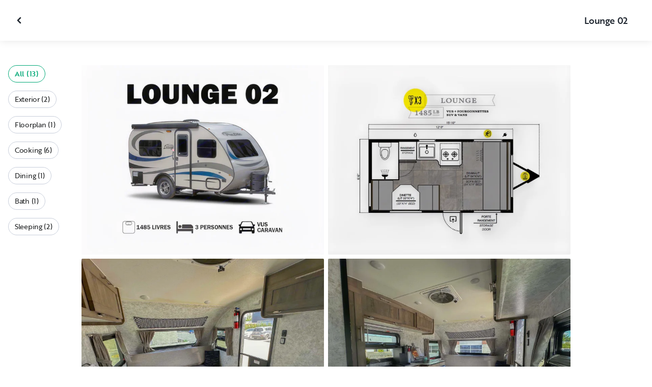

--- FILE ---
content_type: text/html; charset=utf-8
request_url: https://ca.outdoorsy.com/rv-rental/terrebonne_qc_ca/2022_prolite_lounge_280521-listing/photos?image=2891654
body_size: 17531
content:
<!DOCTYPE html><html lang="en-ca"><head><link rel="preload" as="style" data-href="https://use.typekit.net/sek7qeo.css" data-optimized-fonts="true"/><meta charSet="utf-8"/><link rel="preconnect" href="https://use.typekit.net" crossorigin="anonymous"/><link rel="preconnect" href="https://p.typekit.net" crossorigin="anonymous"/><link rel="stylesheet" data-href="https://use.typekit.net/sek7qeo.css" data-optimized-fonts="true"/><link rel="icon" href="/favicon.png"/><link rel="manifest" href="/manifest.json"/><meta property="fb:app_id" content="604465049688341"/><meta name="twitter:card" content="summary"/><meta name="twitter:site" content="@outdoorsy"/><meta name="application-name" content="Outdoorsy"/><meta name="theme-color" content="#ffffff"/><meta name="apple-mobile-web-capable" content="yes"/><meta name="apple-mobile-web-title" content="Outdoorsy"/><meta name="apple-mobile-web-status-bar-style" content="black-translucent"/><meta name="version" content="bd10e1e"/><meta name="viewport" content="width=device-width, initial-scale=1, maximum-scale=1"/><link rel="preconnect" href="https://cdn.segment.com" crossorigin="anonymous"/><link rel="preload" href="https://cdn.optimizely.com/datafiles/VA837yshM4H8cwibjQNoJ.json"/><link rel="preconnect" href="//logx.optimizely.com"/><meta name="robots" content="max-image-preview:large"/><title>Photos | 2022 Prolite Lounge Travel trailer Rental in Terrebonne, QC | Outdoorsy</title><meta name="description" content="See 13 photos of this 2022 Prolite Lounge Travel trailer in Terrebonne, QC for rent now at CA$114.29/night"/><meta property="og:url" content="https://ca.outdoorsy.com/rv-rental/terrebonne_qc_ca/2022_prolite_lounge_280521-listing"/><meta property="og:title" content="2022 Prolite Lounge Travel trailer Rental in Terrebonne, QC"/><meta property="og:description" content="See 13 photos of this 2022 Prolite Lounge Travel trailer in Terrebonne, QC for rent now at CA$114.29/night"/><meta property="og:image" content="https://res.cloudinary.com/outdoorsy/image/upload/c_limit,w_2880,h_2160/t_odw,a_exif,q_auto,f_webp,h_630,w_1200,c_fill/v1716481240/p/rentals/280521/images/qrc5meii1w2cyg7baaes.jpg"/><meta property="og:type" content="product"/><meta property="product:price:amount" content="CA$114.29"/><meta property="product:price:currency" content="CAD"/><link rel="canonical" href="https://ca.outdoorsy.com/rv-rental/terrebonne_qc_ca/2022_prolite_lounge_280521-listing/photos"/><link rel="alternate" href="https://www.outdoorsy.de/rv-rental/terrebonne_qc_ca/2022_prolite_lounge_280521-listing/photos" hrefLang="de-de"/><link rel="alternate" href="https://www.outdoorsy.com.au/rv-rental/terrebonne_qc_ca/2022_prolite_lounge_280521-listing/photos" hrefLang="en-au"/><link rel="alternate" href="https://ca.outdoorsy.com/rv-rental/terrebonne_qc_ca/2022_prolite_lounge_280521-listing/photos" hrefLang="en-ca"/><link rel="alternate" href="https://www.outdoorsy.co.uk/rv-rental/terrebonne_qc_ca/2022_prolite_lounge_280521-listing/photos" hrefLang="en-gb"/><link rel="alternate" href="https://nz.outdoorsy.com/rv-rental/terrebonne_qc_ca/2022_prolite_lounge_280521-listing/photos" hrefLang="en-nz"/><link rel="alternate" href="https://www.outdoorsy.com/rv-rental/terrebonne_qc_ca/2022_prolite_lounge_280521-listing/photos" hrefLang="en-us"/><link rel="alternate" href="https://es.outdoorsy.com/rv-rental/terrebonne_qc_ca/2022_prolite_lounge_280521-listing/photos" hrefLang="es-es"/><link rel="alternate" href="https://ca-fr.outdoorsy.com/rv-rental/terrebonne_qc_ca/2022_prolite_lounge_280521-listing/photos" hrefLang="fr-ca"/><link rel="alternate" href="https://www.outdoorsy.fr/rv-rental/terrebonne_qc_ca/2022_prolite_lounge_280521-listing/photos" hrefLang="fr-fr"/><link rel="alternate" href="https://www.outdoorsy.it/rv-rental/terrebonne_qc_ca/2022_prolite_lounge_280521-listing/photos" hrefLang="it-it"/><meta name="next-head-count" content="41"/><link rel="preload" href="/_next/static/css/0256072adacd356b.css" as="style"/><link rel="stylesheet" href="/_next/static/css/0256072adacd356b.css" data-n-g=""/><link rel="preload" href="/_next/static/css/308a11eeecef243b.css" as="style"/><link rel="stylesheet" href="/_next/static/css/308a11eeecef243b.css" data-n-p=""/><link rel="preload" href="/_next/static/css/d0539006b2bfc913.css" as="style"/><link rel="stylesheet" href="/_next/static/css/d0539006b2bfc913.css" data-n-p=""/><noscript data-n-css=""></noscript><script defer="" nomodule="" src="/_next/static/chunks/polyfills-78c92fac7aa8fdd8.js"></script><script src="https://cdn.cookielaw.org/scripttemplates/otSDKStub.js" data-domain-script="0192f822-f2dd-7198-a9f7-766683b5409e" defer="" data-nscript="beforeInteractive"></script><script src="/_next/static/chunks/webpack-d18f36f93aeae472.js" defer=""></script><script src="/_next/static/chunks/framework-c4e8a6e1a702ade1.js" defer=""></script><script src="/_next/static/chunks/main-c85018673b3249e2.js" defer=""></script><script src="/_next/static/chunks/pages/_app-159ab125a58bdcb5.js" defer=""></script><script src="/_next/static/chunks/86492-c7b11fd0e2012671.js" defer=""></script><script src="/_next/static/chunks/46066-5a8f502e62ca9233.js" defer=""></script><script src="/_next/static/chunks/50013-8074d1e34ea18b18.js" defer=""></script><script src="/_next/static/chunks/34382-d34b70fde3a8a1e4.js" defer=""></script><script src="/_next/static/chunks/pages/rv-rental/%5Blocation%5D/%5Bslug%5D/photos-b99976691e6f83f2.js" defer=""></script><script src="/_next/static/bd10e1e/_buildManifest.js" defer=""></script><script src="/_next/static/bd10e1e/_ssgManifest.js" defer=""></script><link rel="stylesheet" href="https://use.typekit.net/sek7qeo.css"/></head><body class=""><div id="__next"><!--$--><!--/$--><!--$--><!--/$--><!--$--><div class="fixed z-1299 bottom-6 right-6 transition-[margin-bottom] duration-300"></div><!--/$--><div class="font-sans" id="app"><div id="global-headers" class="relative"><div class=""></div></div><div class="relative min-h-[60vh]"><main class="overflow-hidden"><div class="grid grid-cols-main container-main gap-x-default"><div class="relative min-w-full gap-x-default col-start-0 col-span-16 lg:col-start-0 lg:col-span-18"><button class="GalleryOverlay_closeButton__tuVak" aria-label="Close gallery" data-testid="gallery-overlay-close-btn" style="position:absolute"><svg xmlns="http://www.w3.org/2000/svg" width="20" height="20" fill="none" viewBox="0 0 20 20" class="Icon_icon__h86M2"><path fill="currentColor" fill-rule="evenodd" d="M9.61 7.56a.55.55 0 0 1 .78 0l2.05 2.05a.55.55 0 0 1 0 .78l-2.05 2.05a.55.55 0 1 1-.78-.78L11.273 10 9.61 8.34a.55.55 0 0 1 0-.78" clip-rule="evenodd"></path></svg></button></div></div><header class="GalleryOverlay_header__GMNQb" id="gallery-header" style="position:absolute"><div class="GalleryHeader_wrapper__qUMxL gap-x-default md:grid-cols-main md:container-main"><div class="GalleryHeader_container__OyjNz"><h1 class="GalleryHeader_title__8PIlg">Lounge 02</h1></div></div></header><div class="grid grid-cols-main container-main gap-x-default"><section class="relative min-w-full gap-x-default col-start-0 col-span-16 lg:col-start-0 lg:col-span-18"><div class="GalleryOverlay_content__z3NW1 md:gap-x-default md:grid-cols-main"><aside class="GalleryOverlay_categories__DnFYF"><div class="GalleryCategories_wrapper__vUtIO"><div><button data-testid="button" data-size="small" data-shape="rectangle" data-variant="primary-outlined" class="Button_button__98gTJ before-focus-style rounded relative highlight transition-all duration-500 GalleryCategories_button__OxsYO"><span class="Button_content__wtKp9">All (13)</span></button></div><div><button data-testid="button" data-size="small" data-shape="rectangle" data-variant="gray-outlined" class="Button_button__98gTJ before-focus-style rounded relative highlight transition-all duration-500 GalleryCategories_button__OxsYO"><span class="Button_content__wtKp9">Exterior (2)</span></button></div><div><button data-testid="button" data-size="small" data-shape="rectangle" data-variant="gray-outlined" class="Button_button__98gTJ before-focus-style rounded relative highlight transition-all duration-500 GalleryCategories_button__OxsYO"><span class="Button_content__wtKp9">Floorplan (1)</span></button></div><div><button data-testid="button" data-size="small" data-shape="rectangle" data-variant="gray-outlined" class="Button_button__98gTJ before-focus-style rounded relative highlight transition-all duration-500 GalleryCategories_button__OxsYO"><span class="Button_content__wtKp9">Cooking (6)</span></button></div><div><button data-testid="button" data-size="small" data-shape="rectangle" data-variant="gray-outlined" class="Button_button__98gTJ before-focus-style rounded relative highlight transition-all duration-500 GalleryCategories_button__OxsYO"><span class="Button_content__wtKp9">Dining (1)</span></button></div><div><button data-testid="button" data-size="small" data-shape="rectangle" data-variant="gray-outlined" class="Button_button__98gTJ before-focus-style rounded relative highlight transition-all duration-500 GalleryCategories_button__OxsYO"><span class="Button_content__wtKp9">Bath (1)</span></button></div><div><button data-testid="button" data-size="small" data-shape="rectangle" data-variant="gray-outlined" class="Button_button__98gTJ before-focus-style rounded relative highlight transition-all duration-500 GalleryCategories_button__OxsYO"><span class="Button_content__wtKp9">Sleeping (2)</span></button></div></div></aside><main class="GalleryOverlay_photos__rYo3O"><div class="GalleryList_wrapper__wpMKS"><div class="flex items-center justify-center h-64 col-span-2"><div class="text-gray-500 animate-pulse">Loading images...</div></div></div></main></div></section></div></main></div><div class=""></div></div><div class="Toastify"></div><div id="div-gpt-ad-1614955491295-0"></div></div><script id="__NEXT_DATA__" type="application/json">{"props":{"pageProps":{"query":{"location":"terrebonne_qc_ca","slug":"2022_prolite_lounge_280521-listing"},"pathname":"/rv-rental/[location]/[slug]/photos","props":{}},"locale":"en-ca","messages":{"default":{}},"initialReduxState":{"modal":{"id":""},"dryDateProposal":{"data":null,"error":false,"isLoading":false},"postDateProposal":{"data":null,"error":false,"isLoading":false},"patchProposal":{"data":null,"error":false,"isLoading":false},"addons":{},"availability":{"data":[],"isFetched":false},"auth":{"hasTriedFetch":false,"isLoggingIn":false,"isFetching":false,"user":null,"isAuthenticated":false,"error":null,"phone":{"number":"","isModalOpen":false,"isTexting":false,"isResending":false,"isTexted":true,"isVerifyingCode":false,"isVerifiedCode":false,"error":null},"resetPassword":{"error":null,"loading":false},"signupVerification":{"needsVerification":false,"signupResponse":null},"justLoggedIn":false},"checkout":{"bundles":null,"booking":null,"checkoutSteps":null,"isLoading":false},"booking":{"details":{"data":null,"isFetching":false},"services":{"data":[],"isFetching":false},"owner":{"data":{},"isFetching":false,"error":false},"passenger":{"data":[],"isFetching":false,"error":false},"insuranceBundles":{"data":[],"isFetching":false,"error":false},"file":{"isFetching":false,"error":false},"bookingBundle":{"data":{},"isUpdated":false,"isUpdating":false,"error":false},"cards":{"data":[],"isFetching":false,"error":false},"withdrawalReasons":{"data":[],"isFetching":false,"error":false},"addService":{"isFetching":false,"error":false},"removeService":{"isFetching":false,"error":false},"addPassenger":"initial","removePassenger":"initial","updateStatus":{"isFetching":false,"error":false},"updateDriverVerification":{"isFetching":false,"error":false},"cancellationDetail":{"data":null,"isFetching":false,"error":false},"handoff":{"data":null,"isFetching":false,"error":false},"weather":{"data":null,"isFetching":false,"error":false}},"bookings":{"bookings":{}},"bookingsReview":{"data":[],"isFetching":false,"error":false},"cookies":{},"creditCards":{"cards":null},"delivery":{},"filterSlides":{"category":"all"},"globalHeader":{},"insuranceBundles":[],"listing":{"data":{"id":280521,"name":"Lounge 02","filtered_name":"","type":"trailer","rental_category":"rv","display_vehicle_type":"Travel trailer","description":"Voyage dans le confort d'une petite maison roulante!! ","filtered_description":"","summary":"la “LOUNGE” pesant 1485 livres, elle est spécialement conçue pour les véhicules sports utilitaires (VUS) ou fourgonnettes ayant une capacité de remorquage de 1750 livres et plus.\n\nCette caravane de camping étonnamment spacieuse avec beaucoup de rangement , une toilette-douche, un sofa-lit 74”x54”, ainsi qu'un coin dînette indépendant qui peut se transformer en un lit de 74”x36” le soir venu.\n\nSon revêtement en fibre de verre gris extra lustré ainsi que ces décalques colorés sauront vous plaire à coup sûr !\n\nN'attendez plus...''Celui qui vit voit beaucoup, celui qui voyage voit plus'' R. Waltz\n\nProfitez de la vie et du voyage avec votre roulotte Lounge !","vehicle_class":"","vehicle_make":"Prolite","vehicle_model":"Lounge","vehicle_gvwr":0,"vehicle_box_length":0,"vehicle_length_with_hitch":15.2,"vehicle_amps":30,"vehicle_width":6.5,"vehicle_height":6,"vehicle_dry_weight":1485,"vehicle_license_plate_state":"QC","vehicle_title":"2022 Prolite Lounge","slug":"/rv-rental/terrebonne_qc_ca/2022_prolite_lounge_280521-listing","vehicle_year":2022,"vehicle_length":15.2,"availability_set":false,"created":"0001-01-01T00:00:00Z","updated":"0001-01-01T00:00:00Z","last_published":"2023-02-12T12:59:58.987233-08:00","first_published":"2023-02-12T12:59:58.98729-08:00","owner_user_id":2621782,"dealer":true,"pro":true,"user_slug":"les roulottes de bonheur","unavailable":false,"has_been_published":true,"has_checkout_questions":true,"owner":{"id":2621782,"first_name":"Christiane","last_name":"Vachon","avatar_url":"https://res.cloudinary.com/outdoorsy/image/upload/v1757424098/p/users/2621782/images/ex5vol9aup9x2awtlsi3.jpg","logo_url":"https://res.cloudinary.com/outdoorsy/image/upload/v1757448971/p/users/2621782/logos/lbrpkb7pk4og0ts1trkg.jpg","mast_image_url":"https://res.cloudinary.com/outdoorsy/image/upload/v1712842517/p/users/2621782/images/dbtmlmgbtyqhkansz5iw.jpg","dealer":true,"pro":true,"guest":false,"slug":"les roulottes de bonheur","social":[],"cancel_policy":"custom","cancel_policy_combo_bookings":"strict","hidden":false,"description":"","experience":"","years_owned":0,"years_rving":0,"phone":"","disable_phone":false,"score":0,"reviews_count":0,"owner_score":4.7,"owner_reviews_count":14,"time_to_first_action":0,"response_percent":0.4473684210526316,"average_response_time":33472.40591676471,"median_response_time":35694.605629,"total_bookings":0,"accepted_bookings":0,"accept_percent":0,"search_metrics_start_date":"0001-01-01T00:00:00Z","business_name":"Les Roulottes du Bonheur","business_description":"Découvrez le Bonheur du camping\n\nRoulottes du Bonheur est une entreprise familiale passionnée par le voyage et l’aventure en plein air. Nous avons à cœur d’offrir à nos clients une expérience simple, agréable et sans tracas, grâce à notre flexibilité dans les locations et à un service personnalisé.\n\nNous mettons à votre disposition une flotte variée de plus de 19 roulottes et 4 véhicules récréatifs, tous très bien entretenus afin de garantir confort et tranquillité d’esprit lors de vos séjours. Que ce soit pour une escapade en couple, des vacances en famille ou un road trip entre amis, nous avons le modèle qui vous conviendra.\n\nLa satisfaction de nos clients est au cœur de nos priorités. Avec plus de 40 avis Google notés 5 étoiles, nous sommes fiers de la confiance que vous nous accordez année après année.\n\nChez Roulottes du Bonheur, nous croyons que chaque voyage doit être synonyme de liberté et de plaisir. Laissez-nous vous accompagner dans la création de vos plus beaux souvenirs sur la route.","filtered_business_description":"","business_phone":"","business_website":"https://www.rdubonheur.com/","outdoorsy_display_name":"","locale_language":"fr-ca","locale_base_currency":"CAD","created":"2022-02-10T15:05:26.780641-08:00"},"description_included":"","description_recommendations":"","description_other":"","published":true,"hidden":false,"external":false,"features":{"air_conditioner":false,"audio_inputs":false,"awning":true,"backup_camera":false,"base_weight":0,"bath_towels":false,"bathroom_sink":false,"beds_bunk":null,"beds_dinette_conversion":null,"beds_fold_out_sofa":null,"beds_full":1,"beds_king":null,"beds_other":null,"beds_queen":0,"beds_twin":1,"bike_rack":false,"bluetooth":false,"brake_controller":false,"burning_man_friendly":true,"carrying_capacity":0,"cd_player":false,"ceiling_fan":true,"coffee_maker":false,"connector_type":null,"cooking_basics":false,"dining_table":true,"dishes_and_utensils":false,"extra_storage":false,"festival_friendly":true,"generator":false,"gray_tank":15,"gross_vehicle_weight":0,"handicap_accessible":false,"heater":true,"hitch_weight":155,"hookup_electric":false,"hookup_sewer":false,"hookup_water":false,"hot_water":false,"hot_water_tank":false,"inside_shower":true,"international_travel_allowed":false,"inverter":false,"kitchen_sink":true,"leveling_jacks":false,"microwave":true,"minimum_age":null,"mpg":null,"one_way_rentals":false,"outside_shower":false,"oven":true,"pet_friendly":false,"potable_water":false,"pots_and_pans":false,"propane_tank":0,"provides_receivers":false,"radio":false,"refrigerator":true,"satellite":false,"sewage_tank":5,"skylight":false,"slide_outs":0,"smoking_allowed":false,"solar":true,"stove":false,"tailgate_friendly":false,"toilet":true,"toilet_paper":false,"toiletries":false,"tow_hitch":true,"trailer_weight":1485,"tv_dvd":false,"washer_dryer":false,"water_tank":10,"wifi":false},"FeaturesMap":null,"coachnet_required":false,"coachnet_ready":true,"instant_book":true,"instant_book_leeway":2,"instant_book_type":"all","sleeps":3,"seatbelts":3,"sleeps_adults":2,"sleeps_kids":1,"minimum_renter_age":25,"rental_price_usage_item_id":0,"rental_price_usage_item":{"id":0,"owner_id":0,"name":"","unit":"","fee_type":"","included":0,"included_period":"","unlimited":false,"archived":false,"tax_rate_id":0,"single_tier":false},"presentment_currency":"CAD","settlement_currency":"CAD","favorite":false,"delivery":true,"disallow_movement":false,"delivery_radius":250,"delivery_radius_miles":155.34,"delivery_radius_unit":"kilometer","estimated_delivery_price_per_mile":0,"original_url":"","primary_image_url":"https://res.cloudinary.com/outdoorsy/image/upload/v1716481240/p/rentals/280521/images/qrc5meii1w2cyg7baaes.jpg","images":[{"id":3504118,"rental_id":280521,"primary":true,"interior_primary":false,"category":{"slug":"exterior","name":"Exterior"},"position":13,"ai_position":13,"ai_description":"Discover the LOUNGE 02 RV rental: a lightweight (1485 lbs) travel trailer for 3 people, towable by SUV/caravan.","tags":"","description":"","skip_enhance":true,"video":false,"url":"https://res.cloudinary.com/outdoorsy/image/upload/v1716481240/p/rentals/280521/images/qrc5meii1w2cyg7baaes.jpg","best":false,"status":"approved"},{"id":3504116,"rental_id":280521,"primary":false,"interior_primary":false,"category":{"slug":"floorplan","name":"Floorplan"},"position":1,"ai_position":12,"ai_description":"An rv rental floor plan of a compact camper (X3 Lounge), detailing its 12'9\" interior with kitchen, bathroom, dinette, and sofa-bed.","tags":"","description":"","skip_enhance":true,"video":false,"url":"https://res.cloudinary.com/outdoorsy/image/upload/v1716481241/p/rentals/280521/images/pjlswb4d7syc0t9xgbfz.jpg","best":false,"status":"approved"},{"id":3504115,"rental_id":280521,"primary":false,"interior_primary":false,"category":{"slug":"kitchen","name":"Cooking"},"position":2,"ai_position":8,"ai_description":"Inside a clean RV rental, featuring a gray dinette, compact kitchen, and overhead cabinets for a cozy trip.","tags":"","description":"","skip_enhance":false,"video":false,"url":"https://res.cloudinary.com/outdoorsy/image/upload/v1716481241/p/rentals/280521/images/v1l6o6hb95qtqoynkki8.jpg","best":false,"status":"approved"},{"id":3504111,"rental_id":280521,"primary":false,"interior_primary":false,"category":{"slug":"kitchen","name":"Cooking"},"position":3,"ai_position":3,"ai_description":"Inside this modern rv rental: a cozy kitchen with microwave, dining table, and comfortable seating awaits your journey.","tags":"","description":"","skip_enhance":false,"video":false,"url":"https://res.cloudinary.com/outdoorsy/image/upload/v1716481239/p/rentals/280521/images/us2m1bziocl5lsxag4um.jpg","best":false,"status":"approved"},{"id":3504117,"rental_id":280521,"primary":false,"interior_primary":false,"category":{"slug":"kitchen","name":"Cooking"},"position":4,"ai_position":4,"ai_description":"Experience this RV rental's modern interior, complete with a compact kitchen and a cozy dinette set for two.","tags":"","description":"","skip_enhance":false,"video":false,"url":"https://res.cloudinary.com/outdoorsy/image/upload/v1716481242/p/rentals/280521/images/i9jfk2nirtisver6ijhq.jpg","best":false,"status":"approved"},{"id":3504113,"rental_id":280521,"primary":false,"interior_primary":false,"category":{"slug":"kitchen","name":"Cooking"},"position":5,"ai_position":2,"ai_description":"Interior of an RV rental with a compact kitchen featuring a stovetop, coffee maker, and a cozy dinette set for dining.","tags":"","description":"","skip_enhance":false,"video":false,"url":"https://res.cloudinary.com/outdoorsy/image/upload/v1716481241/p/rentals/280521/images/nxocjslosnbc41oy0xos.jpg","best":false,"status":"approved"},{"id":3504107,"rental_id":280521,"primary":false,"interior_primary":false,"category":{"slug":"dining","name":"Dining"},"position":6,"ai_position":9,"ai_description":"Inside an RV rental: a compact dinette with table set for two, flanked by comfortable bench seats and overhead storage.","tags":"","description":"","skip_enhance":false,"video":false,"url":"https://res.cloudinary.com/outdoorsy/image/upload/v1716481239/p/rentals/280521/images/hqgdc5wvkj8oltsgfo4f.jpg","best":false,"status":"approved"},{"id":3504109,"rental_id":280521,"primary":false,"interior_primary":false,"category":{"slug":"kitchen","name":"Cooking"},"position":7,"ai_position":7,"ai_description":"RV rental kitchenette: sink, stovetop, microwave, and refrigerator, all surrounded by wood-grain cabinets.","tags":"","description":"","skip_enhance":false,"video":false,"url":"https://res.cloudinary.com/outdoorsy/image/upload/v1716481239/p/rentals/280521/images/hppmy2diwwnuriagobw7.jpg","best":false,"status":"approved"},{"id":3504108,"rental_id":280521,"primary":false,"interior_primary":false,"category":{"slug":"kitchen","name":"Cooking"},"position":8,"ai_position":1,"ai_description":"Compact RV rental kitchen with sink, stove, microwave, and fridge, complete with ample storage and cozy seating.","tags":"","description":"","skip_enhance":false,"video":false,"url":"https://res.cloudinary.com/outdoorsy/image/upload/v1716481239/p/rentals/280521/images/tybm1yxaniz8vqhewaxm.jpg","best":false,"status":"approved"},{"id":3504110,"rental_id":280521,"primary":false,"interior_primary":false,"category":{"slug":"bathroom","name":"Bath"},"position":9,"ai_position":5,"ai_description":"RV rental: Compact bathroom with shower head, white portable toilet, and floor drain.","tags":"","description":"","skip_enhance":false,"video":false,"url":"https://res.cloudinary.com/outdoorsy/image/upload/v1716481239/p/rentals/280521/images/bowvmjidknv9a96qclke.jpg","best":false,"status":"approved"},{"id":3504114,"rental_id":280521,"primary":false,"interior_primary":false,"category":{"slug":"bedroom","name":"Sleeping"},"position":10,"ai_position":10,"ai_description":"Cozy RV rental sleeping area with bed, pillows, and overhead storage net, perfect for your next adventure.","tags":"","description":"","skip_enhance":false,"video":false,"url":"https://res.cloudinary.com/outdoorsy/image/upload/v1716481241/p/rentals/280521/images/x0uvux4mtliwmztitoto.jpg","best":false,"status":"approved"},{"id":3504119,"rental_id":280521,"primary":false,"interior_primary":false,"category":{"slug":"bedroom","name":"Sleeping"},"position":11,"ai_position":11,"ai_description":"RV rental interior: A cozy bedroom with patterned bedding, overhead cabinets, and an entry door.","tags":"","description":"","skip_enhance":false,"video":false,"url":"https://res.cloudinary.com/outdoorsy/image/upload/v1716481243/p/rentals/280521/images/u3nqaf5xztrfyse68dml.jpg","best":false,"status":"approved"},{"id":3504112,"rental_id":280521,"primary":false,"interior_primary":false,"category":{"slug":"exterior","name":"Exterior"},"position":12,"ai_position":6,"ai_description":"A white Audi car tows a compact Prolite Lounge travel trailer, showcasing an ideal RV rental setup.","tags":"","description":"","skip_enhance":true,"video":false,"url":"https://res.cloudinary.com/outdoorsy/image/upload/v1716481238/p/rentals/280521/images/bvnpnpztkdbgpj0wgdir.jpg","best":false,"status":"approved"}],"items":[{"id":400984,"rental_id":0,"name":"Arrivée tardive","description":"Possibilité de rendre l'équipement entre 10:00 et 17:00","required":false,"daily":false,"price":10000,"position":0,"available":0,"category":"","deferred":false},{"id":369454,"rental_id":0,"name":"Arrivée tardive","description":"Possibilité de rendre l'équipement entre 10:00 et 17:00","required":false,"daily":false,"price":5000,"position":2,"available":0,"category":"","deferred":false},{"id":369453,"rental_id":0,"name":"Départ tôt","description":"Possibilité de prendre l'équipement entre 8:00 et 15:00","required":false,"daily":false,"price":5000,"position":1,"available":0,"category":"","deferred":false},{"id":428165,"rental_id":0,"name":"Barre de Torsion","description":"","required":false,"daily":false,"price":5000,"position":0,"available":0,"category":"","deferred":false},{"id":317646,"rental_id":0,"name":"Literie","description":"95$ pour 2 personnes. Ensemble de literie (draps complet ou Sleeping bag, couvertures, serviettes, oreillers) ","required":false,"daily":false,"price":9500,"position":0,"available":0,"category":"","deferred":false},{"id":352805,"rental_id":0,"name":"Propreté de l'équipement loué","description":"Nous vous livrons un unité propre, nous nous attendons a ce qu'il revienne propre ou dans la même condition, tel que spécifié sur le contrat une charge de 100$ pourrait vous être chargé","required":false,"daily":false,"price":10000,"position":0,"available":0,"category":"","deferred":false},{"id":400983,"rental_id":0,"name":"Départ tôt","description":"Possibilité de prendre l'équipement entre 8:00 et 15:00","required":false,"daily":false,"price":10000,"position":0,"available":0,"category":"","deferred":false},{"id":352804,"rental_id":0,"name":"Vidange d'Eaux Usées","description":"Naturellement l'eau noir doit être vidé, tel que spécifié sur votre contrat une charge de 100$ si nous devons le faire pour vous.","required":false,"daily":false,"price":10000,"position":0,"available":0,"category":"","deferred":false},{"id":319058,"rental_id":0,"name":"BBQ portatif","description":"Doit être voyagé dans le véhicule","required":false,"daily":false,"price":2500,"position":0,"available":1,"category":"","deferred":false},{"id":319038,"rental_id":0,"name":"Bloc de 500km","description":"Vous prévoyez dépasser le kilomètrage permis, nous vous offrons un bloc de 500km pour 150$","required":false,"daily":false,"price":15000,"position":0,"available":0,"category":"","deferred":false},{"id":317649,"rental_id":0,"name":"Contrôleur de freins Prodigue","description":"Votre véhicule doit absolument avoir un connecteur de 7 brins. N'est pas compatible avec l'adaptateur","required":false,"daily":true,"price":700,"position":0,"available":1,"category":"","deferred":false},{"id":318098,"rental_id":0,"name":"Toilette à casette","description":"Réservoir de 5 gallons, doit être vidé au retour","required":false,"daily":true,"price":500,"position":0,"available":1,"category":"","deferred":false},{"id":376160,"rental_id":0,"name":"Génératrice","description":"4450W de départ, 3550W courants, 10h d'autonomie","required":false,"daily":true,"price":1000,"position":0,"available":0,"category":"","deferred":false},{"id":317652,"rental_id":0,"name":"Table pliante extérieure","description":"Idéal pour installer votre BBQ, cafetière et autres","required":false,"daily":true,"price":250,"position":0,"available":1,"category":"","deferred":false},{"id":317651,"rental_id":0,"name":"Adaptateur","description":"Adaptateur de 4 a 7 brins\n","required":false,"daily":true,"price":200,"position":0,"available":1,"category":"","deferred":false},{"id":341115,"rental_id":0,"name":"Barbecue extérieur ","description":"Petit barbecue extérieur qui marche au propane, (bonbonne fournie)","required":false,"daily":false,"price":3000,"position":0,"available":0,"category":"","deferred":false},{"id":341116,"rental_id":0,"name":"Plaque de cuisson","description":"Plaque de cuisson extérieur électrique","required":false,"daily":false,"price":1500,"position":0,"available":0,"category":"","deferred":false},{"id":319041,"rental_id":0,"name":"Coffre ","description":"Coffre de rangement extérieur","required":false,"daily":true,"price":1000,"position":0,"available":1,"category":"","deferred":false},{"id":319039,"rental_id":0,"name":"Abris Moustiquaire","description":"Abris moustiquaires, Cuisinette extérieur","required":false,"daily":true,"price":1000,"position":0,"available":1,"category":"","deferred":false},{"id":319042,"rental_id":0,"name":"Siège d'enfant","description":"Siège d'enfant","required":false,"daily":true,"price":500,"position":0,"available":1,"category":"","deferred":false},{"id":317653,"rental_id":0,"name":"Support à vélo","description":"Capacité de 2 vélos\n","required":false,"daily":true,"price":700,"position":0,"available":1,"category":"","deferred":false},{"id":317647,"rental_id":0,"name":"Boule d'attelage","description":"Vient avec cochon de 2\"","required":false,"daily":true,"price":200,"position":0,"available":1,"category":"","deferred":false},{"id":317648,"rental_id":0,"name":"Remplissage de bonbonne","description":"Éviter le soucis de remplir votre bonbonne de propane à votre retour de vacances","required":false,"daily":false,"price":2000,"position":0,"available":0,"category":"","deferred":false},{"id":317645,"rental_id":0,"name":"Tapis","description":"Grand Tapis extérieur","required":false,"daily":true,"price":300,"position":0,"available":1,"category":"","deferred":false}],"position":10,"score":5,"reviews_num":1,"group_score":0,"group_reviews_score":0,"group_reviews_num":0,"favorite_count":9,"location":{"city":"Terrebonne","state":"QC","county":"","country":"CA","street":"3130 Bd des Entreprises suite 108","zip":"J6X 4J8","lat":45.726,"lng":-73.7},"geopoint":{"lat":45.726,"lon":-73.7},"group_on_map":true,"current_location_id":5127,"locale":{"base_currency":"CAD","distance_unit":"kilometers","weight_unit":"lbs","length_unit":"feet","liquid_unit":"gallons"},"booking_prices":[{"rental_id":280521,"date_range":{"gte":"2026-01-24","lte":"2026-01-24"},"booking_start":"2026-01-24","booking_end":"2026-01-24","minimum_booking_days":14,"price":11429,"max_price":11429,"range":"DAILY"},{"rental_id":280521,"date_range":{"gte":"2026-01-24","lte":"2026-01-30"},"booking_start":"2026-01-24","booking_end":"2026-01-30","minimum_booking_days":14,"price":80003,"max_price":80003,"range":"WEEKLY"},{"rental_id":280521,"date_range":{"gte":"2026-01-24","lte":"2026-02-20"},"booking_start":"2026-01-24","booking_end":"2026-02-20","minimum_booking_days":14,"price":224000,"max_price":320012,"range":"MONTHLY"}],"price_per_day":11429,"price_per_week":68574,"price_per_month":231444,"price_estimate":10650,"price_gap":-779,"low_price_per_day":0,"low_price_per_week":0,"low_price_per_month":0,"can_charge_security_deposit":true,"weekly_discount":0,"monthly_discount":0,"allows_long_term":false,"security_deposit":150000,"minimum_deposit":50000,"deposit_percentage":25,"use_day_pricing":false,"use_tax_inclusive_pricing":false,"cancel_policy":"strict","cancel_policy_combo_bookings":"strict","minimum_days":1,"minimum_days_pricing_rule":3,"request_less_than_minimum_days":0,"booking_leeway_days":0,"active_options":{"date":"2026-01-24","day_price":11429,"max_override_price":0,"week_price":80003,"weekly_rate_per_day":11429,"weekly_discount_percentage":0,"month_price":224000,"monthly_rate_per_day":8000,"monthly_discount_percentage":0,"cancel_policy":"strict","cancel_policy_combo_bookings":"strict","minimum_days":14,"use_day_pricing":false,"use_tax_inclusive_pricing":false,"instant_book":true},"cancel_text":"Roulottes du Bonheur et ses propriétaires sont sensibles aux différents imprévus. C’est pourquoi nous essayons de trouver un terrain d’entente lorsque ceux-ci se produisent. Voici nos politiques en vigueur :\n\nLe Locataire reconnaît avoir pris connaissance et accepté les conditions d’annulation suivantes :\n• 31 jours ou plus avant la date prévue de départ : Remboursement du dépôt de réservation, moins 75 $ + taxes de frais administratifs.\n• 15 à 30 jours avant la date prévue de départ : 50 % du dépôt de réservation est retenu.\n• 8 à 14 jours avant la date prévue de départ : Aucun remboursement du dépôt de réservation.\n• 7 jours ou moins avant la date prévue de départ : Le montant total de la location est exigible. Aucun remboursement.\n• Haute saison (15 juillet au 15 août) : Aucune annulation n’entraîne un remboursement, quelle que soit la date.\nLes retours anticipés ne donnent lieu ni à remboursement ni à crédit, sauf entente écrite.","house_rules":"Le locataire doit avoir au moins 25 ans et un permis valide depuis 24 mois. Les annulations, retards et bris entraînent des frais selon le barème en vigueur.\nLe locataire est responsable de l’entretien courant de l'unité durant son séjour. Le dépôt peut être retenu pour couvrir tout dommage, perte d’usage ou nettoyage excessif.\nL’unité doit être utilisée uniquement à des fins récréatives. La sous-location, la conduite sous influence ou sur routes non autorisées est interdite.\nLes animaux, le tabac et le cannabis sont interdits dans l’unité ; des pénalités fixes s’appliquent.\nLe locataire doit être assuré avec l’avenant 27 (F.A.Q. 27) ou souscrire à l’assurance offerte par le locateur, tarifée à la journée selon le modèle.\nToute utilisation commerciale, négligente ou contraire au contrat entraîne la résiliation immédiate sans remboursement.\nEn cas de litige, les lois du Québec s’appliquent et la juridiction compétente est celle de Terrebonne.\nPour le détail complet des obligations et conditions, veuillez vous référer au contrat officiel envoyé à votre courriel.","prep_fee":{"amount":4500,"description":"Nos frais de préparation incluent un kit de départ et une inspection complète pour vous offrir une expérience de location propre, confortable et en toute tranquillité, dès le début de vos vacances."},"generator_usage_item_id":0,"generator_usage_item":{"id":0,"owner_id":0,"name":"","unit":"","fee_type":"","included":0,"included_period":"","unlimited":false,"archived":false,"tax_rate_id":0,"single_tier":false},"mileage_usage_item_id":344896,"mileage_usage_item":{"id":344896,"owner_id":0,"name":"KM Roulottes illimité","unit":"kilometer","fee_type":"mileage","included":0,"included_period":"daily","unlimited":true,"archived":false,"tax_rate_id":0,"single_tier":false},"delivery_usage_item_id":344894,"delivery_usage_item":{"id":344894,"owner_id":0,"name":"Livraison - Roulottes","unit":"kilometer","fee_type":"delivery","included":0,"included_period":"trip","unlimited":false,"archived":false,"tax_rate_id":13715,"single_tier":false,"tiers":[{"id":353669,"usage_based_item_id":344894,"price":800,"maximum":250,"minimum_fee":20000}]},"insurance_renter_adjustable":true,"insurance_state":"approved","insurance_coverage":"custom","insurance_eligible":true,"insurance_plan":{"id":134,"label":"Wheelbase CA Towing","requires_driver_verification":false,"renter_headline":"","renter_body":""},"custom_insurance_text":"","min_bundle_day_price":1795,"min_bundle_day_price_with_delivery":1346,"breadcrumb":{"id":"13133","locale":"en-us","country_alpha":"CA","location":{"lat":45.61596,"lon":-73.56935},"localities":["26312","512","1618","13133"],"metadata":{"search_hits":768},"crumbs":[{"title":"Canada","url":"https://www.outdoorsy.com/rv-rental/canada"},{"title":"Québec","url":"https://www.outdoorsy.com/rv-rental/canada/quebec"},{"title":"Montreal Metropolitan Community","url":"https://www.outdoorsy.com/rv-rental/canada/quebec/montreal-metropolitan-community"},{"title":"Montreal","url":"https://www.outdoorsy.com/rv-rental/canada/quebec/montreal"}]},"nearby_content":[{"type":"nearby-content","title":"RVs for Rent Near Terrebonne, QC","data":[{"id":"localities-470","display":"Ottawa, ON","listing_count":185,"city_page_path":"rv-rental/canada/ontario/ottawa","city":"Ottawa","state":"","state_name":"","score":268,"data_type":"nearby_localities","geopoint":{"lat":45.349068,"lon":-76.041321},"primary_image_url":""},{"id":"localities-66","display":"Montreal, QC","listing_count":402,"city_page_path":"rv-rental/canada/quebec/montreal","city":"Montreal","state":"","state_name":"","score":244,"data_type":"nearby_localities","geopoint":{"lat":45.615959,"lon":-73.569351},"primary_image_url":""},{"id":"localities-16788","display":"Burlington, VT","listing_count":350,"city_page_path":"rv-rental/vermont/burlington","city":"Burlington","state":"","state_name":"","score":128,"data_type":"nearby_localities","geopoint":{"lat":44.475883,"lon":-73.212074},"primary_image_url":""},{"id":"localities-12318","display":"Adirondack, NY","listing_count":144,"city_page_path":"rv-rental/new-york/adirondack","city":"Adirondack","state":"","state_name":"","score":84,"data_type":"nearby_localities","geopoint":{"lat":43.764545,"lon":-73.756569},"primary_image_url":""},{"id":"localities-1369","display":"Kingston, ON","listing_count":226,"city_page_path":"rv-rental/canada/ontario/kingston","city":"Kingston","state":"","state_name":"","score":66,"data_type":"nearby_localities","geopoint":{"lat":44.231171,"lon":-76.485954},"primary_image_url":""},{"id":"localities-12674","display":"Lake George, NY","listing_count":150,"city_page_path":"rv-rental/new-york/lake-george","city":"Lake George","state":"","state_name":"","score":58,"data_type":"nearby_localities","geopoint":{"lat":43.426182,"lon":-73.712341},"primary_image_url":""},{"id":"localities-119","display":"Gatineau, QC","listing_count":293,"city_page_path":"rv-rental/canada/quebec/gatineau","city":"Gatineau","state":"","state_name":"","score":47,"data_type":"nearby_localities","geopoint":{"lat":45.394508,"lon":-75.843964},"primary_image_url":""},{"id":"localities-12924","display":"Saratoga Springs, NY","listing_count":186,"city_page_path":"rv-rental/new-york/saratoga-springs","city":"Saratoga Springs","state":"","state_name":"","score":35,"data_type":"nearby_localities","geopoint":{"lat":43.08313,"lon":-73.784569},"primary_image_url":""},{"id":"localities-13007","display":"Utica, NY","listing_count":155,"city_page_path":"rv-rental/new-york/utica","city":"Utica","state":"","state_name":"","score":33,"data_type":"nearby_localities","geopoint":{"lat":43.100903,"lon":-75.232666},"primary_image_url":""}]},{"type":"nearby-content","title":"RV Rentals in Counties Near Terrebonne, QC","data":[{"id":"admin2-53","display":"Montreal, QC","listing_count":470,"city_page_path":"rv-rental/canada/quebec/montreal","city":"","state":"","state_name":"","score":244,"data_type":"nearby_admin2","geopoint":{"lat":45.469944,"lon":-73.785294},"primary_image_url":""},{"id":"admin2-70","display":"Renfrew County, ON","listing_count":155,"city_page_path":"rv-rental/canada/ontario/renfrew-county","city":"","state":"","state_name":"","score":14,"data_type":"nearby_admin2","geopoint":{"lat":45.638309,"lon":-77.167404},"primary_image_url":""},{"id":"admin2-225","display":"Laval, QC","listing_count":446,"city_page_path":"rv-rental/canada/quebec/laval","city":"","state":"","state_name":"","score":12,"data_type":"nearby_admin2","geopoint":{"lat":45.612686,"lon":-73.702034},"primary_image_url":""},{"id":"admin2-41","display":"Lanark County, ON","listing_count":196,"city_page_path":"rv-rental/canada/ontario/lanark-county","city":"","state":"","state_name":"","score":10,"data_type":"nearby_admin2","geopoint":{"lat":45.008377,"lon":-76.358925},"primary_image_url":""},{"id":"admin2-322","display":"Joliette, QC","listing_count":359,"city_page_path":"rv-rental/canada/quebec/joliette","city":"","state":"","state_name":"","score":5,"data_type":"nearby_admin2","geopoint":{"lat":46.064728,"lon":-73.462563},"primary_image_url":""},{"id":"admin2-2351","display":"St. Lawrence County, NY","listing_count":418,"city_page_path":"rv-rental/new-york/st-lawrence-county","city":"","state":"","state_name":"","score":5,"data_type":"nearby_admin2","geopoint":{"lat":44.447315,"lon":-74.930206},"primary_image_url":""},{"id":"admin2-2355","display":"Clinton County, NY","listing_count":403,"city_page_path":"rv-rental/new-york/clinton-county","city":"","state":"","state_name":"","score":4,"data_type":"nearby_admin2","geopoint":{"lat":44.790421,"lon":-73.600578},"primary_image_url":""},{"id":"admin2-2324","display":"Jefferson County, NY","listing_count":210,"city_page_path":"rv-rental/new-york/jefferson-county","city":"","state":"","state_name":"","score":4,"data_type":"nearby_admin2","geopoint":{"lat":44.060741,"lon":-75.992767},"primary_image_url":""},{"id":"admin2-1570","display":"Franklin County, ME","listing_count":103,"city_page_path":"rv-rental/maine/franklin-county","city":"","state":"","state_name":"","score":3,"data_type":"nearby_admin2","geopoint":{"lat":45.038605,"lon":-70.397957},"primary_image_url":""}]},{"type":"nearby-content","title":"Popular parks near Terrebonne, QC","data":[{"id":"areas-10120241","display":"Mount Major State Park","listing_count":315,"city_page_path":"rv-rental/new-hampshire/mount-major-state-park","city":"","state":"New Hampshire","state_name":"","score":63.685398,"data_type":"nearby_areas","geopoint":{"lat":43.512581,"lon":-71.288399},"primary_image_url":""},{"id":"areas-10117042","display":"White Mountain National Forest","listing_count":253,"city_page_path":"rv-rental/new-hampshire/white-mountain-national-forest","city":"","state":"New Hampshire","state_name":"","score":61.5382,"data_type":"nearby_areas","geopoint":{"lat":43.91227,"lon":-71.358482},"primary_image_url":""},{"id":"areas-10113161","display":"Crawford Notch State Park","listing_count":227,"city_page_path":"rv-rental/new-hampshire/crawford-notch-state-park","city":"","state":"New Hampshire","state_name":"","score":55.626598,"data_type":"nearby_areas","geopoint":{"lat":44.181812,"lon":-71.397041},"primary_image_url":""},{"id":"areas-10116919","display":"Adirondack Park","listing_count":163,"city_page_path":"rv-rental/new-york/adirondack-park","city":"","state":"New York","state_name":"","score":55.290901,"data_type":"nearby_areas","geopoint":{"lat":43.790001,"lon":-75.301598},"primary_image_url":""},{"id":"areas-10115049","display":"Underhill State Park","listing_count":356,"city_page_path":"rv-rental/vermont/underhill-state-park","city":"","state":"Vermont","state_name":"","score":48.041901,"data_type":"nearby_areas","geopoint":{"lat":44.529423,"lon":-72.831718},"primary_image_url":""},{"id":"areas-10120526","display":"Marsh-Billings-Rockefeller National Historical Park","listing_count":269,"city_page_path":"rv-rental/vermont/marsh-billings-rockefeller-national-historical-park","city":"","state":"Vermont","state_name":"","score":47.863899,"data_type":"nearby_areas","geopoint":{"lat":43.6334,"lon":-72.534538},"primary_image_url":""},{"id":"areas-10120356","display":"Saratoga National Historical Park","listing_count":181,"city_page_path":"rv-rental/new-york/saratoga-national-historical-park","city":"","state":"New York","state_name":"","score":47.1777,"data_type":"nearby_areas","geopoint":{"lat":42.99369,"lon":-73.638451},"primary_image_url":""},{"id":"areas-10113180","display":"Franconia Notch State Park","listing_count":227,"city_page_path":"rv-rental/new-hampshire/franconia-notch-state-park","city":"","state":"New Hampshire","state_name":"","score":46.578701,"data_type":"nearby_areas","geopoint":{"lat":44.162552,"lon":-71.678566},"primary_image_url":""},{"id":"areas-10118587","display":"Camels Hump State Park","listing_count":321,"city_page_path":"rv-rental/vermont/camels-hump-state-park","city":"","state":"Vermont","state_name":"","score":46.471802,"data_type":"nearby_areas","geopoint":{"lat":44.319439,"lon":-72.886673},"primary_image_url":""}]}],"education":[{"id":"7","content_type":"search-results","description":"\u003cp\u003eTurns out pizza's not the only thing you can have delivered. Outdoorsy owners all over the world offer RV delivery straight to your site! Here’s how it works.\u003c/p\u003e","document":"","embed_url":"https://www.youtube.com/watch?v=L-39D4RjFSw\u0026list=PL13I5iBdPvubcFQZG-Ec35sPVECq8awyO\u0026index=7","feature":"","image":"https://dsqeev865ph38.cloudfront.net/media/images/RV_delivery.width-600.jpegquality-85.png","image_link":"","rental_type":"towable-and-drivable","title":"What is RV Delivery?"},{"id":"9","content_type":"listing","description":"\u003cp\u003eIt doesn't get more convenient than having your own bathroom on the road. Let's talk about the 3 main types of toilets you may encounter in an RV rental.\u003c/p\u003e","document":"","embed_url":"https://www.youtube.com/watch?v=ri4GsgMUGLQ","feature":"","image":"https://dsqeev865ph38.cloudfront.net/media/images/rv_toilets.width-600.jpegquality-85.png","image_link":"","rental_type":"towable-and-drivable","title":"3 Types of RV Toilets"},{"id":"5","content_type":"listing","description":"\u003cp\u003eGet all the comforts of home in your RV! Outdoorsy community member, Mike Jackson, runs through how to keep a comfortable RV with proper operation of AC and heating.\u003c/p\u003e","document":"","embed_url":"https://www.youtube.com/watch?v=qWqvHYotaDw\u0026list=PL13I5iBdPvubcFQZG-Ec35sPVECq8awyO\u0026index=6","feature":"air_conditioner","image":"https://dsqeev865ph38.cloudfront.net/media/images/Air-YT-Thumbnail.width-600.jpegquality-85.png","image_link":"","rental_type":"towable-and-drivable","title":"Air Conditioner and Heater Operation"},{"id":"10","content_type":"listing","description":"\u003cp\u003eThere’s nothing quite like a good shower after an adventurous day in the outdoors! Here are 3 types of RV showers that will keep you clean and adventuring while on the road.\u003c/p\u003e","document":"","embed_url":"https://www.youtube.com/watch?v=vbmZN9El91E\u0026list=PL13I5iBdPvubcFQZG-Ec35sPVECq8awyO\u0026index=10","feature":"inside_shower","image":"https://dsqeev865ph38.cloudfront.net/media/images/Types_of_rv_showers.width-600.jpegquality-85.jpg","image_link":"","rental_type":"towable-and-drivable","title":"3 Types of RV Showers"},{"id":"4","content_type":"listing","description":"\u003cp\u003eEvery new RVers biggest concern? How to dump RV waste. But don’t fret! We have Outdoorsy community member, Mike Jackson, to talk you through it.\u003c/p\u003e","document":"","embed_url":"https://www.youtube.com/watch?v=cwhvfsW5QmY\u0026list=PL13I5iBdPvubcFQZG-Ec35sPVECq8awyO\u0026index=3","feature":"","image":"https://dsqeev865ph38.cloudfront.net/media/images/Grey-Water-YT-Thumbnail.width-600.jpegquality-85.png","image_link":"","rental_type":"towable-and-drivable","title":"How to Dump Gray and Black Tanks"},{"id":"11","content_type":"listing","description":"\u003cp\u003eSetting off on an RV road trip? Here’s where you can source some high-quality H20, whether you’re dry camping or at a full-hookup campsite.\u003c/p\u003e","document":"","embed_url":"https://www.youtube.com/watch?v=fgfcJ-2baOA\u0026list=PL13I5iBdPvubcFQZG-Ec35sPVECq8awyO\u0026index=8","feature":"","image":"https://dsqeev865ph38.cloudfront.net/media/images/How_rv_water_works.width-600.jpegquality-85.jpg","image_link":"","rental_type":"towable-and-drivable","title":"How RV Water Works"},{"id":"20","content_type":"search-results","description":"\u003cp\u003eReady to grab your gear and hit the trails? Before you hike, here are a few things you should check off your list.\u003c/p\u003e","document":"/documents/11/hiking-101-checklist-compressed.pdf","embed_url":"https://www.outdoorsy.com/blog/hiking-preparation-checklist","feature":"","image":"https://dsqeev865ph38.cloudfront.net/media/images/Hiking_101_checklist.width-600.jpegquality-85.png","image_link":"https://www.outdoorsy.com/blog/hiking-preparation-checklist","rental_type":"towable-and-drivable","title":"Hiking 101 Checklist"},{"id":"3","content_type":"listing","description":"\u003cp\u003eNew to RVing? No problem! Outdoorsy community member, Mike Jackson, gives you the ins and outs of RV propane tanks and propane accessories.\u003cbr/\u003e\u003c/p\u003e","document":"","embed_url":"https://www.youtube.com/watch?v=ixn4WjgFXAM\u0026list=PL13I5iBdPvubcFQZG-Ec35sPVECq8awyO\u0026index=4","feature":"","image":"https://dsqeev865ph38.cloudfront.net/media/images/Propane-YT-Thumbnail.width-600.jpegquality-85.png","image_link":"","rental_type":"towable-and-drivable","title":"How to Handle Propane Tanks"},{"id":"12","content_type":"listing","description":"\u003cp\u003eYou don't have to lose your internet connection to connect with nature! Here are four internet options for every RVer.\u003c/p\u003e","document":"","embed_url":"","feature":"wifi","image":"https://dsqeev865ph38.cloudfront.net/media/images/RV_Wifi.width-600.jpegquality-85.png","image_link":"https://www.outdoorsy.com/blog/rv-internet-options","rental_type":"towable-and-drivable","title":"Internet Options for RVers"},{"id":"2","content_type":"listing","description":"\u003cp\u003eHeaded off-the-grid? Make sure you have a portable RV generator and know how to use it. Outdoorsy community member Mike Jackson shows you how.\u003c/p\u003e","document":"","embed_url":"https://www.youtube.com/watch?v=TN43SvHfM5k\u0026list=PL13I5iBdPvubcFQZG-Ec35sPVECq8awyO\u0026index=2","feature":"generator","image":"https://dsqeev865ph38.cloudfront.net/media/images/Generator-YT-Thumbnail.width-600.jpegquality-85.png","image_link":"","rental_type":"towable-and-drivable","title":"How to Use a Portable Generator"},{"id":"13","content_type":"listing","description":"\u003cp\u003eSeatbelt and car seat laws for children differ based on which RV you're renting. Let's break down the requirements by RV type for a safe family road trip.\u003c/p\u003e","document":"","embed_url":"","feature":"","image":"https://dsqeev865ph38.cloudfront.net/media/images/Seatbelt_laws.width-600.jpegquality-85.png","image_link":"https://www.outdoorsy.com/blog/rv-rules-for-kids-car-seats","rental_type":"towable-and-drivable","title":"Family Travel: Seatbelt and Car Seat Laws"},{"id":"8","content_type":"listing","description":"\u003cp\u003eWhether you’re on or off the grid, you have options when it comes to powering your RV. Here are the pros and cons for each.\u003c/p\u003e","document":"","embed_url":"https://www.youtube.com/watch?v=h165L5ri5oY\u0026list=PL13I5iBdPvubcFQZG-Ec35sPVECq8awyO\u0026index=11","feature":"solar","image":"https://dsqeev865ph38.cloudfront.net/media/images/types_of_rv_power.width-600.jpegquality-85.jpg","image_link":"","rental_type":"towable-and-drivable","title":"3 Types of RV Power"}],"tax_rates":[{"id":13714,"rate":5},{"id":13715,"rate":9.975}],"seo_content":{"category":[]},"bookings":[{"gte":"2026-06-29","lte":"2026-07-13"},{"gte":"2026-08-03","lte":"2026-08-31"},{"gte":"2026-09-04","lte":"2026-09-10"}],"platform_blocks":[],"child_rentals":[{"id":280521,"bookings":[{"gte":"2026-06-29","lte":"2026-07-13"},{"gte":"2026-08-03","lte":"2026-08-31"},{"gte":"2026-09-04","lte":"2026-09-10"}],"platform_blocks":null}],"pickup_unavailable":{"sunday":true,"monday":false,"tuesday":false,"wednesday":false,"thursday":false,"friday":false,"saturday":false},"dropoff_unavailable":{"sunday":true,"monday":false,"tuesday":false,"wednesday":false,"thursday":false,"friday":false,"saturday":false},"combined_special_hours":[{"id":80972,"start_date":"2026-06-24","end_date":"2026-06-24","pick_up_unavailable":true,"drop_off_unavailable":true}],"tags":[{"tag":"Full kitchen","slug":"full-kitchen","count":1},{"tag":"Budget friendly","slug":"budget-friendly","count":1},{"tag":"Easy to tow","slug":"easy-to-tow","count":1},{"tag":"Small trailer","slug":"small-trailer","count":1},{"tag":"Superhost","slug":"superhost","count":1},{"tag":"Festival friendly","slug":"festival-friendly","count":1}],"localized_content":null,"parent_id":0,"children_count":0,"child_rental_ids":null,"preferred_primary_image":{"id":0,"rental_id":0,"primary":false,"interior_primary":false,"position":0,"ai_position":0,"ai_description":"","tags":"","description":"","skip_enhance":false,"video":false,"url":"","best":false,"status":""},"smart_photo_score":0,"owner_score":0,"rental_score":0,"ranking":{"distance_weight":{"control":0.35,"test_1":0.3,"test_2":0.175,"test_3":0.35},"distance_weight_prod":0.35,"is_new_listing":0,"model_name":"model_gbt_web_072224","original_score":0,"ranking_score":0.1261,"ranking_score2":0.1337,"ranking_score3":0.0726},"sort_score":0,"ai_data":{"rental_summary":["Easily towable by your SUV or van, this Prolite Lounge is ideal for 3 adventurers.","Despite its light weight, enjoy a full kitchen, inside shower, and cozy sleeping for three.","Equipped with solar power, a heater, and ceiling fan for comfortable, off-grid trips.","Rent with confidence from a 5-star Superhost, with delivery available up to 155 km."],"review_summary":[]},"instant_book_banned":false,"distributed_ratings":{"score":{"r1":0,"r2":0,"r3":0,"r4":0,"r5":100}},"average_ratings":{"score":5,"score_percentage":100,"communication_score":5,"communication_score_percentage":100,"cleanliness_score":5,"cleanliness_score_percentage":100,"mechanical_score":5,"mechanical_score_percentage":100,"value_score":5,"value_score_percentage":100,"listing_score":5,"listing_score_percentage":100},"average_reviews":null,"review_scores":{"bayesian_rating":2.229018732900877},"misc":null,"catalog":{"amenity_groups":[{"group":"bathroom","name":"Bathroom","amenities":[{"slug":"toilet","name":"Toilet","unavailable_name":"No toilet","position":10},{"slug":"inside_shower","name":"Inside Shower","unavailable_name":"No inside shower","position":20},{"slug":"outside_shower","name":"Outside Shower","unavailable_name":"No outside shower","position":30},{"slug":"bath_towels","name":"Bath towels","unavailable_name":"No bath towels","position":320},{"slug":"bathroom_sink","name":"Bathroom sink","unavailable_name":"No bathroom sink","position":330},{"slug":"toilet_paper","name":"Toilet paper","unavailable_name":"No toilet paper","position":340},{"slug":"toiletries","name":"Toiletries","unavailable_name":"No toiletries","position":350},{"slug":"hot_water","name":"Hot water","unavailable_name":"No hot water","position":360}]},{"group":"electric","name":"Hookups and power","amenities":[{"slug":"generator","name":"Generator","unavailable_name":"No generator","position":40},{"slug":"solar","name":"Solart","unavailable_name":"No solar","position":50},{"slug":"hookup_water","name":"Water hookup","unavailable_name":"No water hookup","position":420},{"slug":"hookup_electric","name":"Electric hookup","unavailable_name":"No electric hookup","position":430},{"slug":"hookup_sewer","name":"Sewer hookup","unavailable_name":"No sewer hookup","position":440}]},{"group":"entertainment","name":"Entertainment","amenities":[{"slug":"wifi","name":"Wi-Fi","unavailable_name":"No Wi-Fi","position":60},{"slug":"tv_dvd","name":"TV/DVD","unavailable_name":"No TV / DVD","position":70},{"slug":"satellite","name":"Satellite","unavailable_name":"No satellite","position":80},{"slug":"audio_inputs","name":"Audio Inputs","unavailable_name":"No audio inputs","position":90},{"slug":"radio","name":"Radio","unavailable_name":"No radio","position":100},{"slug":"cd_player","name":"CD Player","unavailable_name":"No CD player","position":110},{"slug":"bluetooth","name":"Bluetooth","unavailable_name":"No bluetooth","position":450}]},{"group":"kitchen","name":"Kitchen","amenities":[{"slug":"oven","name":"Oven","unavailable_name":"No oven","position":120},{"slug":"stove","name":"Stove","unavailable_name":"No stove","position":130},{"slug":"microwave","name":"Microwave","unavailable_name":"No microwave","position":140},{"slug":"refrigerator","name":"Refrigerator","unavailable_name":"No refrigerator","position":150},{"slug":"kitchen_sink","name":"Kitchen Sink","unavailable_name":"No kitchen sink","position":160},{"slug":"dining_table","name":"Dining Table","unavailable_name":"No dining table","position":170},{"slug":"potable_water","name":"Potable water","unavailable_name":"No potable water","position":370},{"slug":"coffee_maker","name":"Coffee maker","unavailable_name":"No coffee maker","position":380},{"slug":"pots_and_pans","name":"Pots and pans","unavailable_name":"No pots and pans","position":390},{"slug":"dishes_and_utensils","name":"Dishes and utensils","unavailable_name":"No dishes and utensils","position":400},{"slug":"cooking_basics","name":"Cooking basics","unavailable_name":"No cooking basics","position":410}]},{"group":"temperature","name":"Climate","amenities":[{"slug":"heater","name":"Heater","unavailable_name":"No heater","position":180},{"slug":"air_conditioner","name":"Air Conditioner","unavailable_name":"No air conditioner","position":190},{"slug":"ceiling_fan","name":"Ceiling Fan","unavailable_name":"No ceiling fan","position":200}]},{"group":"other","name":"Other","amenities":[{"slug":"handicap_accessible","name":"Handicap Accessible","unavailable_name":"Not handicap accessible","position":210},{"slug":"tow_hitch","name":"Tow Hitch","unavailable_name":"No tow hitch","position":220},{"slug":"bike_rack","name":"Bike Rack","unavailable_name":"No bike rack","position":230},{"slug":"awning","name":"Awning","unavailable_name":"No awning","position":240},{"slug":"inverter","name":"Inverter","unavailable_name":"No inverter","position":250},{"slug":"leveling_jacks","name":"Leveling Jacks","unavailable_name":"No leveling jacks","position":260},{"slug":"washer_dryer","name":"Washer/Dryer","unavailable_name":"No Washer / Dryer","position":270},{"slug":"extra_storage","name":"Extra Storage","unavailable_name":"No extra storage","position":280},{"slug":"backup_camera","name":"Backup Camera","unavailable_name":"No backup camera","position":290},{"slug":"wash","name":"Wash","unavailable_name":"No wash","position":300},{"slug":"water_tank","name":"Water Tank","unavailable_name":"No water tank","position":310,"options":{"kind":"liquid","type":"integer"}}]}],"towable_features":[{"feature":"gross_vehicle_weight","name":"Gross Vehicle Weight"},{"feature":"hitch_weight","name":"Hitch weight"},{"feature":"connector_type","name":"Trailer connector type"},{"feature":"brake_controller","name":"Brake controller"},{"feature":"provides_receivers","name":"Receiver"}],"processed_amenities":{"bathroom":[{"id":"toilet","available":true,"category":"bathroom","name":"Toilet","name_unavailable":"No toilet","name_available":"Toilet"},{"id":"inside_shower","available":true,"category":"bathroom","name":"Inside Shower","name_unavailable":"No inside shower","name_available":"Inside Shower"},{"id":"outside_shower","available":false,"category":"bathroom","name":"No outside shower","name_unavailable":"No outside shower","name_available":"Outside Shower"},{"id":"bath_towels","available":false,"category":"bathroom","name":"No bath towels","name_unavailable":"No bath towels","name_available":"Bath towels"},{"id":"bathroom_sink","available":false,"category":"bathroom","name":"No bathroom sink","name_unavailable":"No bathroom sink","name_available":"Bathroom sink"},{"id":"toilet_paper","available":false,"category":"bathroom","name":"No toilet paper","name_unavailable":"No toilet paper","name_available":"Toilet paper"},{"id":"toiletries","available":false,"category":"bathroom","name":"No toiletries","name_unavailable":"No toiletries","name_available":"Toiletries"},{"id":"hot_water","available":false,"category":"bathroom","name":"No hot water","name_unavailable":"No hot water","name_available":"Hot water"}],"electric":[{"id":"solar","available":true,"category":"electric","name":"Solart","name_unavailable":"No solar","name_available":"Solart"},{"id":"generator","available":false,"category":"electric","name":"No generator","name_unavailable":"No generator","name_available":"Generator"},{"id":"hookup_water","available":false,"category":"electric","name":"No water hookup","name_unavailable":"No water hookup","name_available":"Water hookup"},{"id":"hookup_electric","available":false,"category":"electric","name":"No electric hookup","name_unavailable":"No electric hookup","name_available":"Electric hookup"},{"id":"hookup_sewer","available":false,"category":"electric","name":"No sewer hookup","name_unavailable":"No sewer hookup","name_available":"Sewer hookup"}],"entertainment":[{"id":"wifi","available":false,"category":"entertainment","name":"No Wi-Fi","name_unavailable":"No Wi-Fi","name_available":"Wi-Fi"},{"id":"tv_dvd","available":false,"category":"entertainment","name":"No TV / DVD","name_unavailable":"No TV / DVD","name_available":"TV/DVD"},{"id":"satellite","available":false,"category":"entertainment","name":"No satellite","name_unavailable":"No satellite","name_available":"Satellite"},{"id":"audio_inputs","available":false,"category":"entertainment","name":"No audio inputs","name_unavailable":"No audio inputs","name_available":"Audio Inputs"},{"id":"radio","available":false,"category":"entertainment","name":"No radio","name_unavailable":"No radio","name_available":"Radio"},{"id":"cd_player","available":false,"category":"entertainment","name":"No CD player","name_unavailable":"No CD player","name_available":"CD Player"},{"id":"bluetooth","available":false,"category":"entertainment","name":"No bluetooth","name_unavailable":"No bluetooth","name_available":"Bluetooth"}],"kitchen":[{"id":"oven","available":true,"category":"kitchen","name":"Oven","name_unavailable":"No oven","name_available":"Oven"},{"id":"microwave","available":true,"category":"kitchen","name":"Microwave","name_unavailable":"No microwave","name_available":"Microwave"},{"id":"refrigerator","available":true,"category":"kitchen","name":"Refrigerator","name_unavailable":"No refrigerator","name_available":"Refrigerator"},{"id":"kitchen_sink","available":true,"category":"kitchen","name":"Kitchen Sink","name_unavailable":"No kitchen sink","name_available":"Kitchen Sink"},{"id":"dining_table","available":true,"category":"kitchen","name":"Dining Table","name_unavailable":"No dining table","name_available":"Dining Table"},{"id":"stove","available":false,"category":"kitchen","name":"No stove","name_unavailable":"No stove","name_available":"Stove"},{"id":"potable_water","available":false,"category":"kitchen","name":"No potable water","name_unavailable":"No potable water","name_available":"Potable water"},{"id":"coffee_maker","available":false,"category":"kitchen","name":"No coffee maker","name_unavailable":"No coffee maker","name_available":"Coffee maker"},{"id":"pots_and_pans","available":false,"category":"kitchen","name":"No pots and pans","name_unavailable":"No pots and pans","name_available":"Pots and pans"},{"id":"dishes_and_utensils","available":false,"category":"kitchen","name":"No dishes and utensils","name_unavailable":"No dishes and utensils","name_available":"Dishes and utensils"},{"id":"cooking_basics","available":false,"category":"kitchen","name":"No cooking basics","name_unavailable":"No cooking basics","name_available":"Cooking basics"}],"other":[{"id":"tow_hitch","available":true,"category":"other","name":"Tow Hitch","name_unavailable":"No tow hitch","name_available":"Tow Hitch"},{"id":"awning","available":true,"category":"other","name":"Awning","name_unavailable":"No awning","name_available":"Awning"},{"id":"water_tank","available":true,"category":"other","name":"Water Tank","name_unavailable":"No water tank","name_available":"Water Tank"},{"id":"handicap_accessible","available":false,"category":"other","name":"Not handicap accessible","name_unavailable":"Not handicap accessible","name_available":"Handicap Accessible"},{"id":"bike_rack","available":false,"category":"other","name":"No bike rack","name_unavailable":"No bike rack","name_available":"Bike Rack"},{"id":"inverter","available":false,"category":"other","name":"No inverter","name_unavailable":"No inverter","name_available":"Inverter"},{"id":"leveling_jacks","available":false,"category":"other","name":"No leveling jacks","name_unavailable":"No leveling jacks","name_available":"Leveling Jacks"},{"id":"washer_dryer","available":false,"category":"other","name":"No Washer / Dryer","name_unavailable":"No Washer / Dryer","name_available":"Washer/Dryer"},{"id":"extra_storage","available":false,"category":"other","name":"No extra storage","name_unavailable":"No extra storage","name_available":"Extra Storage"},{"id":"backup_camera","available":false,"category":"other","name":"No backup camera","name_unavailable":"No backup camera","name_available":"Backup Camera"},{"id":"wash","available":false,"category":"other","name":"No wash","name_unavailable":"No wash","name_available":"Wash"},{"id":"beds_full","available":true,"category":"other","name":"1 full","name_unavailable":"","name_available":""},{"id":"beds_twin","available":true,"category":"other","name":"1 twin","name_unavailable":"","name_available":""}],"temperature":[{"id":"heater","available":true,"category":"temperature","name":"Heater","name_unavailable":"No heater","name_available":"Heater"},{"id":"ceiling_fan","available":true,"category":"temperature","name":"Ceiling Fan","name_unavailable":"No ceiling fan","name_available":"Ceiling Fan"},{"id":"air_conditioner","available":false,"category":"temperature","name":"No air conditioner","name_unavailable":"No air conditioner","name_available":"Air Conditioner"}]},"amenities_categories":[{"id":"bathroom","name":"Bathroom"},{"id":"electric","name":"Hookups and power"},{"id":"kitchen","name":"Kitchen"},{"id":"temperature","name":"Climate"},{"id":"other","name":"Other"},{"id":"entertainment","name":"Entertainment"}]},"listing_questions":null,"distance":0,"driving_distance":0,"dates":null,"campsite_category":null,"check_in":0,"check_out":0,"host_notes":"","od_stays_opt_in":false,"rental_views_last_30_days":12},"isAskingHost":false,"isCalendarOpen":false,"isMobileBillModuleOpen":false,"isAskHostModalOpen":false,"isDeliveryModalOpen":false,"isInsuranceModalOpen":false,"isLoading":false},"dealerLocation":{},"mapboxPlace":{"data":null},"messages":{"messages":null,"isLoading":false},"pricingRules":{"data":null,"error":false,"isLoading":false},"queryParams":{},"quote":{"data":null,"isLoadingQuote":false},"rentalItems":{"data":[]},"rentalNotes":{"data":[]},"rentals":{"meta":{},"rentals":[],"priceHistogramData":[],"currentFilters":{"page[limit]":8,"page[offset]":0,"price[max]":null,"price[min]":null,"date[from]":null,"date[to]":null,"sleeps[adults]":null,"sleeps[children]":null,"filter[type]":[],"delivery":null,"near":null,"deliveryStationary":null},"filters":{"dateFrom":null,"dateTo":null,"adults":0,"children":0,"pets":0,"festival":null,"smoking_allowed":null,"tailgate_friendly":null,"vehicleTypes":[],"delivery":null,"deliveryStationary":null},"modals":{"showAll":false},"isFetched":false},"reviews":{"all":{"data":null,"isFetching":false},"current":{"data":null,"isFetching":false}},"search":{"data":null,"isFilterOpen":false,"isLoading":true,"histogramTimestamp":null,"meta":null,"metaPreview":null,"metaPreviewTimestamp":null,"recalculateMapViewport":false,"recentSearches":[],"searchTimestamp":null,"selectedFilter":null,"vehiclesYear":[],"vehiclesMake":[],"vehiclesMakeFilter":null,"vehiclesMakeFilterModels":null,"vehiclesModel":[],"vehiclesLoading":false,"isHistogramLoading":true,"isStationaryDeliveryOpen":false,"triggerDeliveryFilterFromAd":false,"searchQuery":""},"searchForm":{"filterMethod":null,"filters":{}},"savedRentals":{"data":[],"isFetched":false,"error":null},"similarRentals":{"data":[],"isFetched":false},"nearbyCampgrounds":{"data":[],"isFetched":false},"tags":{"data":[],"isFetching":false,"error":false},"owner":{"owner":{"id":null,"data":null,"isFetching":false,"error":false},"rentals":{"data":[],"meta":null,"isFetching":false,"error":false},"stays":{"data":[],"meta":null,"isFetching":false,"error":false},"reviews":{"data":[],"totalReviews":0,"isFetching":false,"error":false},"locations":{"data":[],"fallback":{"city":"","state":""},"isFetching":false,"error":false}},"routerLocale":{"base_currency":"CAD","country":"CA","distance_unit":"kilometers","language":"English","length_unit":"meters","liquid_unit":"gallons","locale":"en-ca","name":"Canada","weight_unit":"kg","label":"Canada (English)","first_day_of_the_week":0,"homepage_key":"ca-outdoorsy-com","domain":"ca.outdoorsy.com"},"listingVehicleType":{"data":null},"campgroundListing":{"data":null,"isLoading":true},"bundledListings":{"data":[],"isLoading":true},"promoQueryParams":{},"availableServices":{"services":[],"loading":false},"wishlists":{"rentals":[],"escapes":[]},"bundles":{"campgrounds":{"data":null,"isLoading":true},"categories":{"data":null,"isLoading":true}},"localitySearch":{"shouldMergeForm":false}}},"page":"/rv-rental/[location]/[slug]/photos","query":{"location":"terrebonne_qc_ca","slug":"2022_prolite_lounge_280521-listing"},"buildId":"bd10e1e","isFallback":false,"isExperimentalCompile":false,"gip":true,"appGip":true,"locale":"en-ca","locales":["en-us","de-de","en-au","en-ca","en-gb","en-nz","es-es","fr-ca","fr-fr","it-it"],"defaultLocale":"en-ca","domainLocales":[{"domain":"www.outdoorsy.de","defaultLocale":"de-de"},{"domain":"www.outdoorsy.com.au","defaultLocale":"en-au"},{"domain":"ca.outdoorsy.com","defaultLocale":"en-ca"},{"domain":"www.outdoorsy.co.uk","defaultLocale":"en-gb"},{"domain":"nz.outdoorsy.com","defaultLocale":"en-nz"},{"domain":"www.outdoorsy.com","defaultLocale":"en-us"},{"domain":"es.outdoorsy.com","defaultLocale":"es-es"},{"domain":"ca-fr.outdoorsy.com","defaultLocale":"fr-ca"},{"domain":"www.outdoorsy.fr","defaultLocale":"fr-fr"},{"domain":"www.outdoorsy.it","defaultLocale":"it-it"}],"scriptLoader":[]}</script></body></html>

--- FILE ---
content_type: text/html; charset=utf-8
request_url: https://www.google.com/recaptcha/api2/aframe
body_size: 269
content:
<!DOCTYPE HTML><html><head><meta http-equiv="content-type" content="text/html; charset=UTF-8"></head><body><script nonce="_3kclV5F7TTvW3M7ALqkjQ">/** Anti-fraud and anti-abuse applications only. See google.com/recaptcha */ try{var clients={'sodar':'https://pagead2.googlesyndication.com/pagead/sodar?'};window.addEventListener("message",function(a){try{if(a.source===window.parent){var b=JSON.parse(a.data);var c=clients[b['id']];if(c){var d=document.createElement('img');d.src=c+b['params']+'&rc='+(localStorage.getItem("rc::a")?sessionStorage.getItem("rc::b"):"");window.document.body.appendChild(d);sessionStorage.setItem("rc::e",parseInt(sessionStorage.getItem("rc::e")||0)+1);localStorage.setItem("rc::h",'1769315267398');}}}catch(b){}});window.parent.postMessage("_grecaptcha_ready", "*");}catch(b){}</script></body></html>